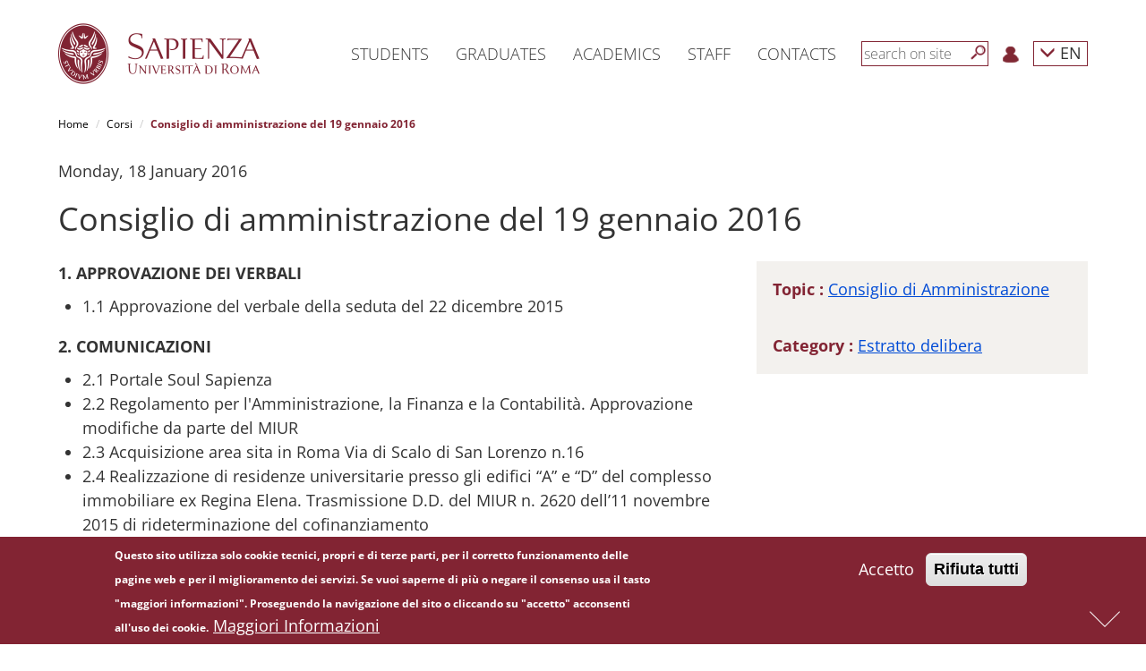

--- FILE ---
content_type: text/html; charset=utf-8
request_url: https://www.uniroma1.it/en/documento/consiglio-di-amministrazione-del-19-gennaio-2016
body_size: 12384
content:
<!DOCTYPE html>
<html lang="en" dir="ltr" prefix="content: http://purl.org/rss/1.0/modules/content/ dc: http://purl.org/dc/terms/ foaf: http://xmlns.com/foaf/0.1/ og: http://ogp.me/ns# rdfs: http://www.w3.org/2000/01/rdf-schema# sioc: http://rdfs.org/sioc/ns# sioct: http://rdfs.org/sioc/types# skos: http://www.w3.org/2004/02/skos/core# xsd: http://www.w3.org/2001/XMLSchema#">

	<head>
		<link rel="profile" href="http://www.w3.org/1999/xhtml/vocab" />
		<meta name="viewport" content="width=device-width, initial-scale=1.0">
		<meta http-equiv="X-UA-Compatible" content="IE=edge">
		<meta http-equiv="Content-Type" content="text/html; charset=utf-8" />
<meta name="Generator" content="Drupal 7 (http://drupal.org)" />
<link rel="canonical" href="/en/documento/consiglio-di-amministrazione-del-19-gennaio-2016" />
<link rel="shortlink" href="/en/node/26404" />
<link rel="shortcut icon" href="https://www.uniroma1.it/favicon.ico" type="image/vnd.microsoft.icon" />
		<title>Consiglio di amministrazione del 19 gennaio 2016 | Sapienza Università di Roma</title>
				<link type="text/css" rel="stylesheet" href="/sites/all/modules/uniroma1_infostud_login/css/spid-sp-access-button.min.css">
		<style>
@import url("https://www.uniroma1.it/modules/system/system.base.css?t8wia3");
</style>
<style>
@import url("https://www.uniroma1.it/sites/all/modules/jquery_update/replace/ui/themes/base/minified/jquery.ui.core.min.css?t8wia3");
@import url("https://www.uniroma1.it/sites/all/modules/jquery_update/replace/ui/themes/base/minified/jquery.ui.theme.min.css?t8wia3");
@import url("https://www.uniroma1.it/sites/all/modules/jquery_update/replace/ui/themes/base/minified/jquery.ui.accordion.min.css?t8wia3");
</style>
<style>
@import url("https://www.uniroma1.it/sites/all/modules/ldap/ldap_user/ldap_user.css?t8wia3");
@import url("https://www.uniroma1.it/sites/all/modules/calendar/css/calendar_multiday.css?t8wia3");
@import url("https://www.uniroma1.it/sites/all/modules/date/date_api/date.css?t8wia3");
@import url("https://www.uniroma1.it/sites/all/modules/date/date_popup/themes/datepicker.1.7.css?t8wia3");
@import url("https://www.uniroma1.it/modules/field/theme/field.css?t8wia3");
@import url("https://www.uniroma1.it/modules/node/node.css?t8wia3");
@import url("https://www.uniroma1.it/sites/all/modules/sapienza_experts/css/experts.css?t8wia3");
@import url("https://www.uniroma1.it/sites/all/modules/sapienza_phonebook/css/phonebook.css?t8wia3");
@import url("https://www.uniroma1.it/sites/all/modules/sapienza_pnnr_block/css/pnnr-block.css?t8wia3");
@import url("https://www.uniroma1.it/sites/all/modules/sapienza_yearbook/css/yearbook.css?t8wia3");
@import url("https://www.uniroma1.it/sites/all/modules/uniroma1_2025/css/dashboard.css?t8wia3");
@import url("https://www.uniroma1.it/sites/all/modules/uniroma1_infostud_idm/css/uniroma1_infostud_idm.css?t8wia3");
@import url("https://www.uniroma1.it/sites/all/modules/uniroma1_opensans/css/uniroma1_opensans.css?t8wia3");
@import url("https://www.uniroma1.it/sites/all/modules/uniroma1_opensans/css/font-awesome.min.css?t8wia3");
@import url("https://www.uniroma1.it/sites/all/modules/views/css/views.css?t8wia3");
</style>
<style>
@import url("https://www.uniroma1.it/sites/all/modules/cache_control/cache_control.css?t8wia3");
@import url("https://www.uniroma1.it/sites/all/modules/colorbox/styles/default/colorbox_style.css?t8wia3");
@import url("https://www.uniroma1.it/sites/all/modules/ctools/css/ctools.css?t8wia3");
@import url("https://www.uniroma1.it/sites/all/modules/ldap/ldap_servers/ldap_servers.admin.css?t8wia3");
@import url("https://www.uniroma1.it/sites/all/modules/eu_cookie_compliance/css/eu_cookie_compliance.css?t8wia3");
@import url("https://www.uniroma1.it/sites/all/modules/addtoany/addtoany.css?t8wia3");
</style>
<link type="text/css" rel="stylesheet" href="//maxcdn.bootstrapcdn.com/font-awesome/4.6.3/css/font-awesome.min.css" media="all" />
<style>
@import url("https://www.uniroma1.it/sites/default/files/ctools/css/db4c08a83158c94fcfc8c3a943297031.css?t8wia3");
</style>
<link type="text/css" rel="stylesheet" href="/sites/all/themes/sapienza_bootstrap/bootstrap/css/bootstrap.css" media="all" />
<style>
@import url("https://www.uniroma1.it/sites/all/themes/bootstrap/css/3.3.5/overrides.min.css?t8wia3");
@import url("https://www.uniroma1.it/sites/all/themes/sapienza_bootstrap/css/banner.css?t8wia3");
@import url("https://www.uniroma1.it/sites/all/themes/sapienza_bootstrap/css/banner-big.css?t8wia3");
@import url("https://www.uniroma1.it/sites/all/themes/sapienza_bootstrap/css/breadcrumb.css?t8wia3");
@import url("https://www.uniroma1.it/sites/all/themes/sapienza_bootstrap/css/calendar.css?t8wia3");
@import url("https://www.uniroma1.it/sites/all/themes/sapienza_bootstrap/css/cerca-corso.css?t8wia3");
@import url("https://www.uniroma1.it/sites/all/themes/sapienza_bootstrap/css/menu.css?t8wia3");
@import url("https://www.uniroma1.it/sites/all/themes/sapienza_bootstrap/css/menu-footer.css?t8wia3");
@import url("https://www.uniroma1.it/sites/all/themes/sapienza_bootstrap/css/area-riservata_A.css?t8wia3");
@import url("https://www.uniroma1.it/sites/all/themes/sapienza_bootstrap/css/news.css?t8wia3");
@import url("https://www.uniroma1.it/sites/all/themes/sapienza_bootstrap/css/ricerca3.css?t8wia3");
@import url("https://www.uniroma1.it/sites/all/themes/sapienza_bootstrap/css/social.css?t8wia3");
@import url("https://www.uniroma1.it/sites/all/themes/sapienza_bootstrap/css/sotto-testata.css?t8wia3");
@import url("https://www.uniroma1.it/sites/all/themes/sapienza_bootstrap/css/target.css?t8wia3");
@import url("https://www.uniroma1.it/sites/all/themes/sapienza_bootstrap/css/testata.css?t8wia3");
@import url("https://www.uniroma1.it/sites/all/themes/sapienza_bootstrap/css/style.css?t8wia3");
@import url("https://www.uniroma1.it/sites/all/themes/sapienza_bootstrap/css/uniroma1_infostud_login.css?t8wia3");
@import url("https://www.uniroma1.it/sites/all/themes/sapienza_bootstrap/css/sapienza-research-highlights.css?t8wia3");
@import url("https://www.uniroma1.it/sites/all/themes/sapienza_bootstrap/css/sapienza-newsletter-scientifica.css?t8wia3");
</style>
		<!-- HTML5 element support for IE6-8 -->
		<!--[if lt IE 9]>
    <script src="https://cdn.jsdelivr.net/html5shiv/3.7.3/html5shiv-printshiv.min.js"></script>
  <![endif]-->
		<script src="https://www.uniroma1.it/sites/default/files/js/js_tr173tNWW2A1vvp5JmASPGVfECRtOfLyNyp-38oEYX0.js"></script>
<script src="https://www.uniroma1.it/sites/default/files/js/js_abhoolFF1wZ0f1S2A3yhl0SO_cBD0Q-9cyr3y1AMbdg.js"></script>
<script src="/sites/all/themes/sapienza_bootstrap/bootstrap/js/bootstrap.min.js"></script>
<script src="https://www.uniroma1.it/sites/default/files/js/js__LB7MEx17zs2MwO9QA_h_AuY2YN0SCaib7kNUb5hnvg.js"></script>
<script src="https://www.uniroma1.it/sites/default/files/js/js_xYqbumQ5AsH7OiBW2opuiR90_b3tZpV54DCI97bO1Xw.js"></script>
<script src="https://www.uniroma1.it/sites/default/files/js/js_f3Nfp_OSqooZcUvD7ceXPeRIjxSPr04ILU5aS05BCz4.js"></script>
<script>jQuery.extend(Drupal.settings, {"basePath":"\/","pathPrefix":"en\/","ajaxPageState":{"theme":"sapienza_bootstrap","theme_token":"vHyO_e3afRw7LeeBOrfMmJERE1_YdwIV260hBrMkfCc","js":{"0":1,"sites\/all\/modules\/eu_cookie_compliance\/js\/eu_cookie_compliance.min.js":1,"sites\/all\/themes\/bootstrap\/js\/bootstrap.js":1,"sites\/all\/modules\/jquery_update\/replace\/jquery\/1.10\/jquery.min.js":1,"misc\/jquery-extend-3.4.0.js":1,"misc\/jquery-html-prefilter-3.5.0-backport.js":1,"misc\/jquery.once.js":1,"misc\/drupal.js":1,"sites\/all\/modules\/jquery_dollar\/jquery_dollar.js":1,"sites\/all\/modules\/jquery_update\/replace\/ui\/ui\/minified\/jquery.ui.core.min.js":1,"sites\/all\/modules\/jquery_update\/replace\/ui\/ui\/minified\/jquery.ui.widget.min.js":1,"sites\/all\/modules\/jquery_update\/replace\/ui\/ui\/minified\/jquery.ui.accordion.min.js":1,"sites\/all\/modules\/jquery_update\/replace\/ui\/external\/jquery.cookie.js":1,"\/sites\/all\/themes\/sapienza_bootstrap\/bootstrap\/js\/bootstrap.min.js":1,"sites\/all\/modules\/jquery_ui_filter\/jquery_ui_filter.js":1,"sites\/all\/modules\/sapienza_experts\/js\/experts.js":1,"sites\/all\/modules\/sapienza_phonebook\/js\/phonebook.js":1,"sites\/all\/modules\/sapienza_pnnr_block\/js\/pnnr-block.js":1,"sites\/all\/modules\/sapienza_yearbook\/js\/yearbook.js":1,"sites\/all\/modules\/uniroma1_2025\/js\/dashboard.js":1,"misc\/jquery.cookie.js":1,"sites\/all\/modules\/cache_control\/cache_control.js":1,"sites\/all\/libraries\/colorbox\/jquery.colorbox-min.js":1,"sites\/all\/modules\/colorbox\/js\/colorbox.js":1,"sites\/all\/modules\/colorbox\/styles\/default\/colorbox_style.js":1,"sites\/all\/modules\/jquery_ui_filter\/accordion\/jquery_ui_filter_accordion.js":1,"sites\/all\/modules\/field_group\/field_group.js":1,"sites\/all\/themes\/sapienza_bootstrap\/js\/compatibility.js":1,"sites\/all\/themes\/sapienza_bootstrap\/js\/css3-mediaqueries.js":1,"sites\/all\/themes\/sapienza_bootstrap\/js\/home.js":1,"sites\/all\/themes\/sapienza_bootstrap\/js\/html5shiv.min.js":1,"sites\/all\/themes\/sapienza_bootstrap\/js\/jquery.matchHeight-min.js":1,"sites\/all\/themes\/sapienza_bootstrap\/js\/menu.js":1,"sites\/all\/themes\/sapienza_bootstrap\/js\/modernizr.js":1,"sites\/all\/themes\/sapienza_bootstrap\/js\/modernizr.min.js":1,"sites\/all\/themes\/sapienza_bootstrap\/js\/respond.js":1,"sites\/all\/themes\/sapienza_bootstrap\/js\/ricerca.js":1,"sites\/all\/themes\/sapienza_bootstrap\/js\/jquery.base64.js":1,"sites\/all\/themes\/sapienza_bootstrap\/js\/uniroma1_infostud_login.js":1,"sites\/all\/themes\/sapienza_bootstrap\/js\/uniroma1_infostud_login_spid_form.js":1},"css":{"modules\/system\/system.base.css":1,"misc\/ui\/jquery.ui.core.css":1,"misc\/ui\/jquery.ui.theme.css":1,"misc\/ui\/jquery.ui.accordion.css":1,"sites\/all\/modules\/ldap\/ldap_user\/ldap_user.css":1,"sites\/all\/modules\/calendar\/css\/calendar_multiday.css":1,"sites\/all\/modules\/date\/date_api\/date.css":1,"sites\/all\/modules\/date\/date_popup\/themes\/datepicker.1.7.css":1,"modules\/field\/theme\/field.css":1,"modules\/node\/node.css":1,"sites\/all\/modules\/sapienza_experts\/css\/experts.css":1,"sites\/all\/modules\/sapienza_phonebook\/css\/phonebook.css":1,"sites\/all\/modules\/sapienza_pnnr_block\/css\/pnnr-block.css":1,"sites\/all\/modules\/sapienza_yearbook\/css\/yearbook.css":1,"sites\/all\/modules\/uniroma1_2025\/css\/dashboard.css":1,"sites\/all\/modules\/uniroma1_infostud_idm\/css\/uniroma1_infostud_idm.css":1,"sites\/all\/modules\/uniroma1_opensans\/css\/uniroma1_opensans.css":1,"sites\/all\/modules\/uniroma1_opensans\/css\/font-awesome.min.css":1,"sites\/all\/modules\/views\/css\/views.css":1,"sites\/all\/modules\/cache_control\/cache_control.css":1,"sites\/all\/modules\/colorbox\/styles\/default\/colorbox_style.css":1,"sites\/all\/modules\/ctools\/css\/ctools.css":1,"sites\/all\/modules\/ldap\/ldap_servers\/ldap_servers.admin.css":1,"sites\/all\/modules\/eu_cookie_compliance\/css\/eu_cookie_compliance.css":1,"sites\/all\/modules\/addtoany\/addtoany.css":1,"\/\/maxcdn.bootstrapcdn.com\/font-awesome\/4.6.3\/css\/font-awesome.min.css":1,"public:\/\/ctools\/css\/db4c08a83158c94fcfc8c3a943297031.css":1,"\/sites\/all\/themes\/sapienza_bootstrap\/bootstrap\/css\/bootstrap.css":1,"sites\/all\/themes\/bootstrap\/css\/3.3.5\/overrides.min.css":1,"sites\/all\/themes\/sapienza_bootstrap\/css\/banner.css":1,"sites\/all\/themes\/sapienza_bootstrap\/css\/banner-big.css":1,"sites\/all\/themes\/sapienza_bootstrap\/css\/breadcrumb.css":1,"sites\/all\/themes\/sapienza_bootstrap\/css\/calendar.css":1,"sites\/all\/themes\/sapienza_bootstrap\/css\/cerca-corso.css":1,"sites\/all\/themes\/sapienza_bootstrap\/css\/menu.css":1,"sites\/all\/themes\/sapienza_bootstrap\/css\/menu-footer.css":1,"sites\/all\/themes\/sapienza_bootstrap\/css\/area-riservata_A.css":1,"sites\/all\/themes\/sapienza_bootstrap\/css\/news.css":1,"sites\/all\/themes\/sapienza_bootstrap\/css\/ricerca3.css":1,"sites\/all\/themes\/sapienza_bootstrap\/css\/social.css":1,"sites\/all\/themes\/sapienza_bootstrap\/css\/sotto-testata.css":1,"sites\/all\/themes\/sapienza_bootstrap\/css\/target.css":1,"sites\/all\/themes\/sapienza_bootstrap\/css\/testata.css":1,"sites\/all\/themes\/sapienza_bootstrap\/css\/style.css":1,"sites\/all\/themes\/sapienza_bootstrap\/css\/uniroma1_infostud_login.css":1,"sites\/all\/themes\/sapienza_bootstrap\/css\/spid-sp-access-button.min.css":1,"sites\/all\/themes\/sapienza_bootstrap\/css\/sapienza-research-highlights.css":1,"sites\/all\/themes\/sapienza_bootstrap\/css\/sapienza-newsletter-scientifica.css":1}},"cacheControl":{"processAnonymousCaptchaForms":true,"q":"node\/26404","devMode":0},"colorbox":{"opacity":"0.85","current":"{current} of {total}","previous":"\u00ab Prev","next":"Next \u00bb","close":"Close","maxWidth":"98%","maxHeight":"98%","fixed":true,"mobiledetect":true,"mobiledevicewidth":"480px"},"jQueryUiFilter":{"disabled":0,"accordionHeaderTag":"h3","accordionOptions":{"active":"false","animated":"slide","autoHeight":"false","clearStyle":"false","collapsible":"true","event":"click","scrollTo":0,"history":"false"}},"eu_cookie_compliance":{"cookie_policy_version":"1.0.0","popup_enabled":1,"popup_agreed_enabled":0,"popup_hide_agreed":0,"popup_clicking_confirmation":false,"popup_scrolling_confirmation":false,"popup_html_info":"\u003Cdiv class=\u0022eu-cookie-compliance-banner eu-cookie-compliance-banner-info eu-cookie-compliance-banner--opt-in\u0022\u003E\n  \u003Cdiv class=\u0022popup-content info\u0022\u003E\n        \u003Cdiv id=\u0022popup-text\u0022\u003E\n      \u003Cp\u003EQuesto sito utilizza solo cookie tecnici, propri e di terze parti, per il corretto funzionamento delle pagine web e per il miglioramento dei servizi. Se vuoi saperne di pi\u00f9 o negare il consenso usa il tasto \u0022maggiori informazioni\u0022. Proseguendo la navigazione del sito o cliccando su \u0022accetto\u0022 acconsenti all\u0027uso dei cookie.\u003C\/p\u003E\n              \u003Cbutton type=\u0022button\u0022 class=\u0022find-more-button eu-cookie-compliance-more-button\u0022\u003EMaggiori Informazioni\u003C\/button\u003E\n          \u003C\/div\u003E\n    \n    \u003Cdiv id=\u0022popup-buttons\u0022 class=\u0022\u0022\u003E\n            \u003Cbutton type=\u0022button\u0022 class=\u0022agree-button eu-cookie-compliance-secondary-button\u0022\u003EAccetto\u003C\/button\u003E\n              \u003Cbutton type=\u0022button\u0022 class=\u0022decline-button eu-cookie-compliance-default-button\u0022 \u003ERifiuta tutti\u003C\/button\u003E\n          \u003C\/div\u003E\n  \u003C\/div\u003E\n\u003C\/div\u003E","use_mobile_message":false,"mobile_popup_html_info":"\u003Cdiv class=\u0022eu-cookie-compliance-banner eu-cookie-compliance-banner-info eu-cookie-compliance-banner--opt-in\u0022\u003E\n  \u003Cdiv class=\u0022popup-content info\u0022\u003E\n        \u003Cdiv id=\u0022popup-text\u0022\u003E\n                    \u003Cbutton type=\u0022button\u0022 class=\u0022find-more-button eu-cookie-compliance-more-button\u0022\u003EMaggiori Informazioni\u003C\/button\u003E\n          \u003C\/div\u003E\n    \n    \u003Cdiv id=\u0022popup-buttons\u0022 class=\u0022\u0022\u003E\n            \u003Cbutton type=\u0022button\u0022 class=\u0022agree-button eu-cookie-compliance-secondary-button\u0022\u003EAccetto\u003C\/button\u003E\n              \u003Cbutton type=\u0022button\u0022 class=\u0022decline-button eu-cookie-compliance-default-button\u0022 \u003ERifiuta tutti\u003C\/button\u003E\n          \u003C\/div\u003E\n  \u003C\/div\u003E\n\u003C\/div\u003E\n","mobile_breakpoint":"768","popup_html_agreed":"\u003Cdiv\u003E\n  \u003Cdiv class=\u0022popup-content agreed\u0022\u003E\n    \u003Cdiv id=\u0022popup-text\u0022\u003E\n      \u003Ch2\u003ECookies accettati\u003C\/h2\u003E\n    \u003C\/div\u003E\n    \u003Cdiv id=\u0022popup-buttons\u0022\u003E\n      \u003Cbutton type=\u0022button\u0022 class=\u0022hide-popup-button eu-cookie-compliance-hide-button\u0022\u003ENascondi\u003C\/button\u003E\n              \u003Cbutton type=\u0022button\u0022 class=\u0022find-more-button eu-cookie-compliance-more-button-thank-you\u0022 \u003EMaggiori informazioni\u003C\/button\u003E\n          \u003C\/div\u003E\n  \u003C\/div\u003E\n\u003C\/div\u003E","popup_use_bare_css":false,"popup_height":"auto","popup_width":"100%","popup_delay":1000,"popup_link":"http:\/\/www.uniroma1.it\/informativa_cookie","popup_link_new_window":1,"popup_position":null,"fixed_top_position":false,"popup_language":"en","store_consent":false,"better_support_for_screen_readers":0,"reload_page":0,"domain":"","domain_all_sites":0,"popup_eu_only_js":0,"cookie_lifetime":"100","cookie_session":false,"disagree_do_not_show_popup":0,"method":"opt_in","allowed_cookies":"","withdraw_markup":"\u003Cbutton type=\u0022button\u0022 class=\u0022eu-cookie-withdraw-tab\u0022\u003E\u003C\/button\u003E\n\u003Cdiv class=\u0022eu-cookie-withdraw-banner\u0022\u003E\n  \u003Cdiv class=\u0022popup-content info\u0022\u003E\n    \u003Cdiv id=\u0022popup-text\u0022\u003E\n          \u003C\/div\u003E\n    \u003Cdiv id=\u0022popup-buttons\u0022\u003E\n      \u003Cbutton type=\u0022button\u0022 class=\u0022eu-cookie-withdraw-button\u0022\u003E\u003C\/button\u003E\n    \u003C\/div\u003E\n  \u003C\/div\u003E\n\u003C\/div\u003E\n","withdraw_enabled":false,"withdraw_button_on_info_popup":0,"cookie_categories":[],"cookie_categories_details":[],"enable_save_preferences_button":1,"cookie_name":"","cookie_value_disagreed":"0","cookie_value_agreed_show_thank_you":"1","cookie_value_agreed":"2","containing_element":"body","automatic_cookies_removal":1,"close_button_action":"close_banner"},"field_group":{"bootstrap_grid_col":"full","bootstrap_grid_row":"full","hidden":"full"},"bootstrap":{"anchorsFix":"0","anchorsSmoothScrolling":"0","formHasError":1,"popoverEnabled":1,"popoverOptions":{"animation":1,"html":0,"placement":"right","selector":"","trigger":"click","triggerAutoclose":1,"title":"","content":"","delay":0,"container":"body"},"tooltipEnabled":1,"tooltipOptions":{"animation":1,"html":0,"placement":"auto left","selector":"","trigger":"hover focus","delay":0,"container":"body"}}});</script>

		<script>
			$(document).ready(function(e) {
				$('form').find("input[type=text],input[type=textarea], input[type=password], textarea").each(function(ev) {
					if (!$(this).attr("placeholder")) {
						//$(this).attr("placeholder", "Type your answer here");
						var labelText = $.trim($('label[for=' + this.id + ']').text());
						if (!labelText) {
							labelText = '';
						}
						labelText += "...";
						$(this).attr("placeholder", labelText);
					}
				});
				$('#sdb1').click(function() {
					var pos = $(document).scrollTop() + $(window).height();
					$("html, body").animate({
						scrollTop: pos
					}, 600);
					return false;
				});
				$('#sdb2').click(function() {
					$("html, body").animate({
						scrollTop: 0
					}, 600);
					return false;
				});
				$(window).scroll(function() {
					if ($(window).scrollTop() + $(window).height() == $(document).height()) {
						$('#sdb1').hide();
						$('#sdb2').show();
					} else {
						$('#sdb1').show();
						$('#sdb2').hide();
					}
				});
				$('#anchor-news').click(function() {
					$('html, body').animate({
						scrollTop: $('#news').offset().top - $('#navbar-hat').outerHeight() - $('#navbar').outerHeight()
					}, 'slow');
					return false;
				});
				$('#anchor-social').click(function() {
					$('html, body').animate({
						scrollTop: $('#social').offset().top - $('#navbar-hat').outerHeight() - $('#navbar').outerHeight()
					}, 'slow');
					return false;
				});
				$('#anchor-calendar').click(function() {
					$('html, body').animate({
						scrollTop: $('#calendar').offset().top - $('#navbar-hat').outerHeight() - $('#navbar').outerHeight()
					}, 'slow');
					return false;
				});
				$(".fix-height").each(function(e) {
					if ($(this).attr('class').match(/\belements-(\d+)\b/)) {
						var val = $(this).attr('class').match(/\belements-(\d+)\b/)[1];
						var element = $(this);
						var offset = 0;
						for (var i = 1; i < val; i++) {
							element = element.next();
							var caption = element.find(".caption");
							offset += caption.outerHeight();
							offset += 20;
						}
						$(this).find(".bg-image-cover-center").height($(this).find(".bg-image-cover-center").height() + offset);
					}
				});
				$(".jquery-ui-filter-accordion-header").each(function() {
					var hash = $(this).find("a").attr('href');
					hash = hash.substring(1, hash.length);
					$(this).attr("id", hash);
				});
			});
		</script>
	</head>
	<body class="html not-front not-logged-in no-sidebars page-node page-node- page-node-26404 node-type-documento i18n-en">
	<div id="skip-link">
			<a href="#main" class="element-invisible element-focusable">Skip to main content</a>
		</div>

		<div id="sdb-wrapper">
			<a href="#" id="sdb1" rel="nofollow" aria-label='Next'><span></span></a>
			<a href="#" id="sdb2" rel="nofollow" aria-label='Previous'><span></span></a>
		</div>
				<div id="fullpage">

						<main id="main">
					<section id="menu">
		<div id='user-menu-cache-control-anonymous' class=' cacheControlAnonymous'></div><nav id='navbar-main' class='navbar navbar-default navbar-fixed-top' role='navigation'> <!-- navbar-fixed-top--><div class='container'><div class='navbar-header'><button type='button' class='navbar-toggle collapsed' data-toggle='collapse' data-target='#navbar' aria-expanded='false' aria-controls='navbar'><span class='sr-only'>Toggle navigation</span><span class='icon-bar'></span><span class='icon-bar'></span><span class='icon-bar'></span></button><a class='navbar-brand' href='https://www.uniroma1.it/en'><img class='logo-mobile' alt='logo-mobile' src='https://www.uniroma1.it/sites/default/files/images/logo/sapienza-big.png' title='Uniroma1'><img class='logo-desktop' alt='logo-desktop' src='https://www.uniroma1.it/sites/default/files/images/logo/sapienza-big.png' title='Uniroma1'></a></div><div id='navbar' class='navbar-collapse collapse'><ul class='nav navbar-nav menu-1'><li class='menu-link-sapienza dropdown vertical-center'> <a href='/en/pagina-strutturale/students' title="Students" class='dropdown-toggle disabled' data-toggle='dropdown' role='button' aria-haspopup='true' aria-expanded='false'>Students</a></li><li class='menu-link-sapienza dropdown vertical-center'> <a href='/en/pagina-strutturale/graduates' title="Graduates" class='dropdown-toggle disabled' data-toggle='dropdown' role='button' aria-haspopup='true' aria-expanded='false'>Graduates</a></li><li class='menu-link-sapienza dropdown vertical-center'> <a href='/en/pagina-strutturale/academics' title="Academics" class='dropdown-toggle disabled' data-toggle='dropdown' role='button' aria-haspopup='true' aria-expanded='false'>Academics</a></li><li class='menu-link-sapienza dropdown vertical-center'> <a href='/en/pagina-strutturale/staff' title="Staff" class='dropdown-toggle disabled' data-toggle='dropdown' role='button' aria-haspopup='true' aria-expanded='false'>Staff</a></li><li class='menu-link-sapienza dropdown vertical-center'> <a href='/en/pagina-strutturale/contact-us' title="Contacts" class='dropdown-toggle disabled' data-toggle='dropdown' role='button' aria-haspopup='true' aria-expanded='false'>Contacts</a></li></ul><ul class='nav navbar-nav navbar-right menu-2'><li class='vertical-center search-border'><form class='navbar-form navbar-left' role='search'><input type='text' id='search-term' class='form-control' placeholder='search on site'><button type='submit' aria-label='Search' id='search-button' class='btn-search btn btn-default'></button><div class='clear'></div></form></li><li class='menu-login vertical-center'><a href='/en/user'><img src='https://www.uniroma1.it/sites/default/files/images/login.png' alt='Login' title='Login'></a></li><li class='dropdown menu-lang vertical-center'><a href='/en/documento/consiglio-di-amministrazione-del-19-gennaio-2016' class='dropdown-toggle' data-toggle='dropdown' role='button' aria-haspopup='true' aria-expanded='false'>
    <span class='glyphicon glyphicon-menu-down'></span> EN</a><ul class='dropdown-menu'><li><a href='/it/node/26404'>IT</a></li></ul></li></ul></div><!--/.nav-collapse --><div id='breadcrumb'> <ol class='breadcrumb'> <li><a href='https://www.uniroma1.it/en' title="Home">Home</a></li> <li><a href='https://www.uniroma1.it/en/node/24972' title="Corsi">Corsi</a></li> <li class='active'>Consiglio di amministrazione del 19 gennaio 2016</li></ol> </div></div></nav>
        <script type='text/javascript'>
        $(document).ready(function() {
				$('#search-button').click(function( e ) {
					submit_ricerca_generica(e);
				});
				$('#search-term').on('keypress', function(e) {
					if (e.keyCode === 13) {
						submit_ricerca_generica(e);
					}
				});
				function submit_ricerca_generica(e){
					e.preventDefault();
					var param = '';
					if($('#search-term').val()){
                     param+='?search_api_views_fulltext='+$('#search-term').val();
                    }

					var url = '/en/cerca'+param;
					window.location.href = url;
				}
			});
        </script>
        		<div class="container">
					</div>
	</section>
	<section id="tabs">
		<div class="container">
			<div class="row">
				<div class="col-md-12">
								  									  				  				  				</div>
			</div>
		</div>
	</section>
	<section id="content">
		<div class="container">
			<div class="row">

									<div class="col-sm-12">
			    <div class="region region-content">
    <section id="block-system-main" class="block block-system clearfix">

      
  <article id="node-26404" class="node node-documento it clearfix" about="/en/documento/consiglio-di-amministrazione-del-19-gennaio-2016" typeof="sioc:Item foaf:Document">
    <header>
            <span property="dc:title" content="Consiglio di amministrazione del 19 gennaio 2016" class="rdf-meta element-hidden"></span>      </header>
    <div class="row required-fields group-riga-3 field-group-bootstrap_grid_row"><div class="col-xs-12 col-sm-12 col-md-12 col-lg-12 group-titolo-documento-wrapper field-group-bootstrap_grid_col"><div class="required-fields group-titolo-documento field-group-bootstrap_grid_col"><div class="field field-name-field-data-documento field-type-datetime field-label-hidden">
    <div class="field-items">
         
      <div class="field-item even"><span class="date-display-single" property="dc:date" datatype="xsd:dateTime" content="2016-01-18T23:00:00+01:00">Monday, 18 January 2016</span></div>
      </div>
</div>
<div class="field field-name-title-field field-type-text field-label-hidden">
    <div class="field-items">
         
      <div class="field-item even"><h1>Consiglio di amministrazione del 19 gennaio 2016</h1>
</div>
      </div>
</div>
</div></div></div><div class="row required-fields group-riga-2 field-group-bootstrap_grid_row"><div class="col-xs-12 col-sm-12 col-md-8 col-lg-8 group-corpo-documento-wrapper field-group-bootstrap_grid_col"><div class="required-fields"><div class="field field-name-field-note field-type-text-long field-label-hidden">
    <div class="field-items">
         
      <div class="field-item even"><p><strong>1. APPROVAZIONE DEI VERBALI</strong></p>
<ul><li>1.1 Approvazione del verbale della seduta del 22 dicembre 2015 </li>
</ul><p><strong>2. COMUNICAZIONI</strong></p>
<ul><li>2.1 Portale Soul Sapienza </li>
<li>2.2 Regolamento per l'Amministrazione, la Finanza e la Contabilità. Approvazione modifiche da parte del MIUR</li>
<li>2.3 Acquisizione area sita in Roma Via di Scalo di San Lorenzo n.16 </li>
<li>2.4 Realizzazione di residenze universitarie presso gli edifici “A” e “D” del complesso immobiliare ex Regina Elena. Trasmissione D.D. del MIUR n. 2620 dell’11 novembre 2015 di rideterminazione del cofinanziamento </li>
<li>2.5 Sentenze del Consiglio di Stato n. 5620 del 2015 e n. 5621 del 2015 </li>
<li>Inaugurazione anno accademico </li>
</ul><p><strong>3. AFFARI CONTABILI</strong></p>
<ul><li><a href="https://www.uniroma1.it/sites/default/files/estratti/delibera1_19_01_2016.pdf">3.1 Limite delle spese di missione – Art. 6 comma 12 D.L. 78/2010  e successive modificazioni </a>– Cause di esclusione  </li>
</ul><p><strong>4. AFFARI PATRIMONIALI ED EDILIZIA</strong></p>
<ul><li><a href="https://www.uniroma1.it/sites/default/files/estratti/4-1modifiche_p_triennale_presaatto_19_01_2016.pdf">4.1 Modifiche al piano triennale di investimento 2016-2018, </a>ai sensi del D.M. del Ministero dell’Economia e delle Finanze del 16 marzo 2012 e ss.mm.ii. </li>
<li><a href="https://www.uniroma1.it/sites/default/files/estratti/delibera2_19_01_2016.pdf">4.2 Rivista di proprietà dell’Ateneo: “Mediaperiscope.</a>” Richiesta di iscrizione della rivista a diffusione telematica nel registro della stampa e informazione del Tribunale Civile di Roma </li>
</ul><p><strong>5. REGOLAMENTI</strong></p>
<ul><li><a href="https://www.uniroma1.it/sites/default/files/estratti/delibera3_19_01_2016.pdf">5.1 Adeguamento al nuovo Regolamento-tipo</a> di Facoltà del Regolamento della Facoltà di Architettura </li>
</ul><p><strong>6. PERSONALE</strong></p>
<ul><li><a href="https://www.uniroma1.it/sites/default/files/estratti/delibera4_19_01_2016.pdf">6.1 Annullamento in autotutela procedure valutative di chiamata a professore</a> di II fascia ai sensi dell’art. 24, comma 6, della Legge 30 dicembre 2010, n. 240 – Interpretazione autentica delibera n. 411/15 del 22.12.2015  </li>
<li><a href="https://www.uniroma1.it/sites/default/files/estratti/delibera5_19_01_2016.pdf">6.2 Esecuzione Sentenza Tar Lazio n. 11261/2015</a> – Chiamata prof. Marco Artico a professore di I fascia per il SSD BIO/16 presso il Dipartimento di Organi di Senso </li>
<li><a href="https://www.uniroma1.it/sites/default/files/estratti/delibera6_19_01_2016.pdf">6.3 Chiamata professore ordinario di I fascia</a></li>
<li><a href="https://www.uniroma1.it/sites/default/files/estratti/delibera7_19_01_2016.pdf">6.4 Chiamata ricercatori a tempo determinato tipologia B</a> - Procedure selettive legge 30 dicembre 2010 n. 240 art. 24 </li>
<li><a href="https://www.uniroma1.it/sites/default/files/estratti/delibera8_19_01_2016.pdf">6.5 Finanziamento della Comunità Europea – Grant Agreement Number 339446</a> per l’attivazione di una procedura di reclutamento di un ricercatore a tempo determinato tipologia “A” presso il Dipartimento di Ingegneria Meccanica e Aerospaziale </li>
<li><a href="https://www.uniroma1.it/sites/default/files/estratti/delibera9_19_01_2016.pdf">6.6 Finanziamento MIUR – Fondi SIR 2014 codice RBSI14Q743 </a>– per l’attivazione di una procedura di reclutamento di un ricercatore a tempo determinato tipologia “A” presso il Dipartimento di Informatica SSD INF/01 SC 01/B1 </li>
<li><a href="https://www.uniroma1.it/sites/default/files/estratti/delibera10_19_01_2016.pdf">6.7 Proposta di attivazione di una procedura di reclutamento</a> di un ricercatore a tempo determinato, tipologia “A” a tempo definito per il settore SSD M-PSI/01 SC 11/E1 presso il Dipartimento di Psicologia </li>
<li><a href="https://www.uniroma1.it/sites/default/files/estratti/delibera11_19_01_2016.pdf">6.8 Proposta di attivazione di una procedura di reclutamento di un ricercatore a tempo</a> determinato, tipologia “A” a tempo pieno per il settore SSD INF/01 SC 01/B1 presso il Dipartimento di Informatica </li>
<li><a href="https://www.uniroma1.it/sites/default/files/estratti/delibera12_19_01_2016.pdf">6.9 Proroga del contratto della dott.ssa Carmela Protano</a> ricercatore a tempo determinato tipologia “A” con regime a tempo pieno per il SSD MED/42 settore concorsuale 06/M1 presso il Dipartimento di Sanità Pubblica e Malattie Infettive   </li>
</ul><p><strong>7. AFFARI LEGALI</strong> </p>
<ul><li><a href="https://www.uniroma1.it/sites/default/files/estratti/delibera13_19_01_2016.pdf">7.1 N.C.S. Costruzioni Impianti s.r.l. – Causa R.G.N. 19808/2015</a> pendente dinnanzi al Tribunale Civile di Roma – Accordo bonario parere legale Studio Bernardi   </li>
<li><a href="https://www.uniroma1.it/sites/default/files/estratti/delibera14_19_01_2016.pdf">7.2 Università degli Studi di Roma La Sapienza c/ Fallimento ACET Spa </a>– Istanza di insinuazione al passivo per il recupero delle spese giudiziali liquidate dal Tribunale di Roma e dalla Corte di Appello di Roma – Autorizzazione conferimento mandato rappresentanza e difesa dell'Ateneo ad avvocato del Libero Foro </li>
</ul><p><strong>8. CONVENZIONI</strong></p>
<ul><li><a href="https://www.uniroma1.it/sites/default/files/estratti/delibera15_19_01_2016.pdf">8.1 Alternanza Scuola-Lavoro – Protocollo d'intesa tra MIUR</a> - Ufficio Scolastico Regionale per il Lazio e Sapienza Università di Roma</li>
<li><a href="https://www.uniroma1.it/sites/default/files/estratti/delibera16_19_01_2016.pdf">8.2 Accordo di formazione ricerca e assistenza tra Università Sapienza</a>, A.O. S. Andrea e Fondazione L.M. Monti  Irccs IDI </li>
<li><a href="https://www.uniroma1.it/sites/default/files/estratti/delibera17_19_01_2016.pdf">8.3 Convenzione Quadro di collaborazione scientifica tra Sapienza e University of Pittsburgh Medical Center Italy S.r.l. (UPMCI) </a></li>
<li><a href="https://www.uniroma1.it/sites/default/files/estratti/delibera18_19_01_2016.pdf">8.4 Protocollo di Intesa Sapienza – I Municipio</a> </li>
</ul><p><strong>9. CENTRI E CONSORZI</strong></p>
<ul><li><a href="https://www.uniroma1.it/sites/default/files/estratti/delibera19_19_01_2016.pdf">9.1 Designazione dei Rappresentanti delle Università consorziate per il triennio 2016-2019 nel Consiglio Direttivo del CoNISMa</a> </li>
</ul><p><strong>VARIE ED EVENTUALI</strong></p>
<ul><li>1. Rapporti tra l’Azienda Policlinico Umberto I e l’Università La Sapienza</li>
<li>2. Iniziative culturali e sociali degli studenti a.a. 2014-2015</li>
</ul><p>Pagina a cura del Settore Consiglio di Amministrazione, pubblicato il 9 febbraio 2016</p>
</div>
      </div>
</div>
</div></div><div class="col-xs-12 col-sm-12 col-md-4 col-lg-4 group-data-doc-wrapper field-group-bootstrap_grid_col"><div class="boxdestro"><div class="field field-name-field-tipo-documento field-type-taxonomy-term-reference field-label-inline clearfix">
      <div class="field-label">Topic	 		:&nbsp;
	 	</div>
    <div class="field-items">
         
      <div class="field-item even"><a href="/en/argomento-documento/consiglio-di-amministrazione" typeof="skos:Concept" property="rdfs:label skos:prefLabel" datatype="">Consiglio di Amministrazione</a></div>
      </div>
</div>
<div class="field field-name-field-classificazione field-type-taxonomy-term-reference field-label-inline clearfix">
      <div class="field-label">Category	 		:&nbsp;
	 	</div>
    <div class="field-items">
         
      <div class="field-item even"><a href="/en/categoria-documento/estratto-delibera" typeof="skos:Concept" property="rdfs:label skos:prefLabel" datatype="">Estratto delibera</a></div>
      </div>
</div>
</div></div></div>  	<div class="row required-fields group-riga-2 field-group-bootstrap_grid_row">
		<div class="col-xs-12 col-sm-12 col-md-12 col-lg-12 group-titolo-pagina-wrapper field-group-bootstrap_grid_col">
								</div>
	</div>
    </article>

</section>
  </div>

			</div>
						</div>
		</div>
    </section>
            <section id="menu-footer">
       <div class="container">
			<div class="row">
			    <div class="region region-menu-footer">
    <section id="block-block-10" class="block block-block clearfix">

      
  <script type="text/javascript">
  var _paq = window._paq = window._paq||[];
  /* tracker methods like "setCustomDimension" should be called before "trackPageView" */
  _paq.push(['trackPageView']);
  _paq.push(['enableLinkTracking']);
  (function() {
    var u="https://ingestion.webanalytics.italia.it/";
    _paq.push(['setTrackerUrl', u+'matomo.php']);
    _paq.push(['setSiteId', 'bYjpNmB3G6']);
    var d=document, g=d.createElement('script'), s=d.getElementsByTagName('script')[0];
    g.type='text/javascript'; g.async=true; g.src=u+'matomo.js'; s.parentNode.insertBefore(g,s);
  })();
</script>
<!-- End Matomo Code -->
</section>
  </div>
			</div>
		</div>
        <div class="container">
			<div class="row">
				<div class='box-menu-footer box-menu-footer-1 col-xs-12 col-sm-6 col-md-3'><div class='same-height corsi'><h1><a href='/en/pagina-strutturale/courses' title="Courses">Courses</a></h1><ul><li><a href='https://corsidilaurea.uniroma1.it/en' title="Bachelors and Masters Degrees">Bachelors and Masters Degrees</a></li><li><a href='/en/content/single-courses' title="Single courses">Single courses</a></li><li><a href='/en/pagina/phd-programmes' title="PhD Programmes">PhD Programmes</a></li><li><a href='/en/pagina/specialisation-programmes' title="Specialisation Programmes">Specialisation Programmes</a></li><li><a href='/en/pagina/advanced-professional-courses-master' title="Advanced Professional Courses">Advanced Professional Courses</a></li><li><a href='/en/pagina/advanced-training-courses-italian' title="Advanced Training Courses">Advanced Training Courses</a></li><li><a href='/en/pagina/training-courses-italian' title="Training Courses">Training Courses</a></li><li><a href='/en/pagina/school-advanced-studies' title="School for Advanced Studies">School for Advanced Studies</a></li><li><a href='https://sia.web.uniroma1.it/en' title="School of Aerospace Engineering">School of Aerospace Engineering</a></li><li><a href='/en/pagina/summer-winter-school' title="Summer and winter school">Summer and winter school</a></li><li><a href='/en/pagina/non-formal-and-informal-learning' title="Other opportunities">Other opportunities</a></li></ul></div></div><div class='box-menu-footer box-menu-footer-1 col-xs-12 col-sm-6 col-md-3'><div class='same-height internazionale'><h1><a href='/en/pagina-strutturale/international' title="International">International</a></h1><ul><li><a href='/en/pagina/study-abroad' title="Study Abroad">Study Abroad</a></li><li><a href='/en/pagina/university-funding' title="University Funding">University Funding</a></li><li><a href='/en/pagina/study-sapienza' title="Study at Sapienza">Study at Sapienza</a></li><li><a href='/en/pagina/international-agreements' title="International agreements">International agreements</a></li><li><a href='/en/pagina/international-meetings-sapienza' title="International meetings">International meetings</a></li></ul></div></div><div class='box-menu-footer box-menu-footer-1 col-xs-12 col-sm-6 col-md-3'><div class='same-height ateneo'><h1><a href='/en/pagina-strutturale/sapienza' title="Campus">Campus</a></h1><ul><li><a href='/en/pagina/about-us' title="About us">About us</a></li><li><a href='/en/pagina/structures' title="Structures">Structures</a></li><li><a href='/en/pagina/governance' title="Governance">Governance</a></li><li><a href='/en/pagina/management' title="Management">Management</a></li><li><a href='https://web.uniroma1.it/gareappalti' title="Calls">Calls</a></li><li><a href='https://web.uniroma1.it/trasparenza/bandiconcorso' title="Work at Sapienza">Work at Sapienza</a></li><li><a href='http://web.uniroma1.it/trasparenza' title="Transparent Administration">Transparent Administration</a></li><li><a href='/en/pagina/budget' title="Budget">Budget</a></li><li><a href='/en/pagina/sapienza-foundation' title="Sapienza Foundation">Sapienza Foundation</a></li><li><a href='/en/pagina/appeal-notifications' title="Appeal Notifications">Appeal Notifications</a></li></ul></div></div><div class='box-menu-footer box-menu-footer-1 col-xs-12 col-sm-6 col-md-3'><div class='same-height ricerca'><h1><a href='/en/pagina-strutturale/research' title="Research">Research</a></h1><ul><li><a href='/en/pagina/research-governance' title="Governance Research">Governance Research</a></li><li><a href='/en/pagina/research-opportunities-and-funding' title="Opportunities and Funding">Opportunities and Funding</a></li><li><a href='/en/pagina/national-recovery-and-resilience-plan' title="NRRP">NRRP</a></li><li><a href='/en/pagina/grant-office-and-international-collaborative-programmes-unit' title="Grant office">Grant office</a></li><li><a href='/en/pagina/evaluation' title="Research evaluation">Research evaluation</a></li><li><a href='/en/pagina/scientific-cooperation-and-networks' title="Scientific Cooperation and Networks">Scientific Cooperation and Networks</a></li><li><a href='/en/pagina/research-support-area' title="Information and Support">Information and Support</a></li></ul></div></div>			</div>
			<div class="row">
				<div class='sub-footer col-xs-12'><a href='/en/pagina-strutturale/contact-us'>Contacts</a> | <a href='/en/pagina/public-relations-and-information-office'>URP</a> | <a href='https://form.agid.gov.it/view/8d56b490-74e4-11ef-8651-49a974135ee0'>Dichiarazione di accessibilità</a> | <a href='/en/pagina/accessibility'>Accesibility</a> | <a href='/en/sitemap'>Sitemap</a> | </div>			</div>
		</div>
    </section>

    <section id="credits">
        <div class="container">
			            <div class="row">
                  <div class="region region-credits">
    <section id="block-block-4" class="block block-block clearfix">

      
  <p>© Sapienza Università di Roma - Piazzale Aldo Moro 5, 00185 Roma - (+39) 06 49911 - CF 80209930587 PI 02133771002</p>

</section>
  </div>
            </div>
			        </div>
    </section>
			</main>
			<script>window.eu_cookie_compliance_cookie_name = "";</script>
<script src="https://www.uniroma1.it/sites/default/files/js/js_9Rus79ChiI2hXGY4ky82J2TDHJZsnYE02SAHZrAw2QQ.js"></script>
<script src="https://www.uniroma1.it/sites/default/files/js/js_L50O_PWoAuMOxVjnzZCkNSSmI0kFwhZsO1_KS8WnGKw.js"></script>
		</div>
		<script src="/sites/all/modules/uniroma1_infostud_login/js/spid-sp-access-button.min.js"></script>
		<script>
			$(document).ready(function() {
				var rootList = $("#spid-idp-list-small-root-get");
				var idpList = rootList.children(".spid-idp-button-link");
				var lnkList = rootList.children(".spid-idp-support-link");
				while (idpList.length) {
					rootList.append(idpList.splice(Math.floor(Math.random() * idpList.length), 1)[0]);
				}
				rootList.append(lnkList);
			});
		</script>
		</body>

		</html>
